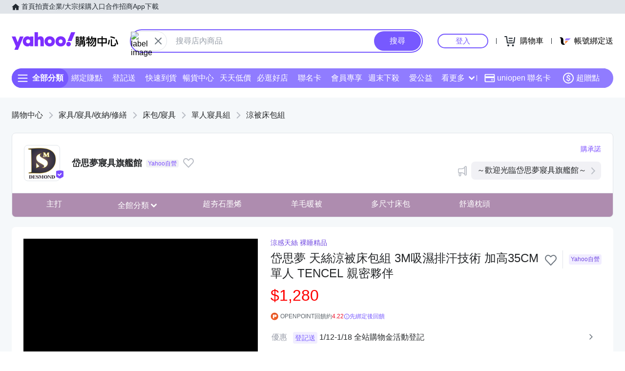

--- FILE ---
content_type: application/javascript; charset=utf-8
request_url: https://bw.scupio.com/ssp/initid.aspx?mode=L&cb=0.8938500134671086&mid=0
body_size: 248
content:
cb({'id':'CIL20260118214756610126'});